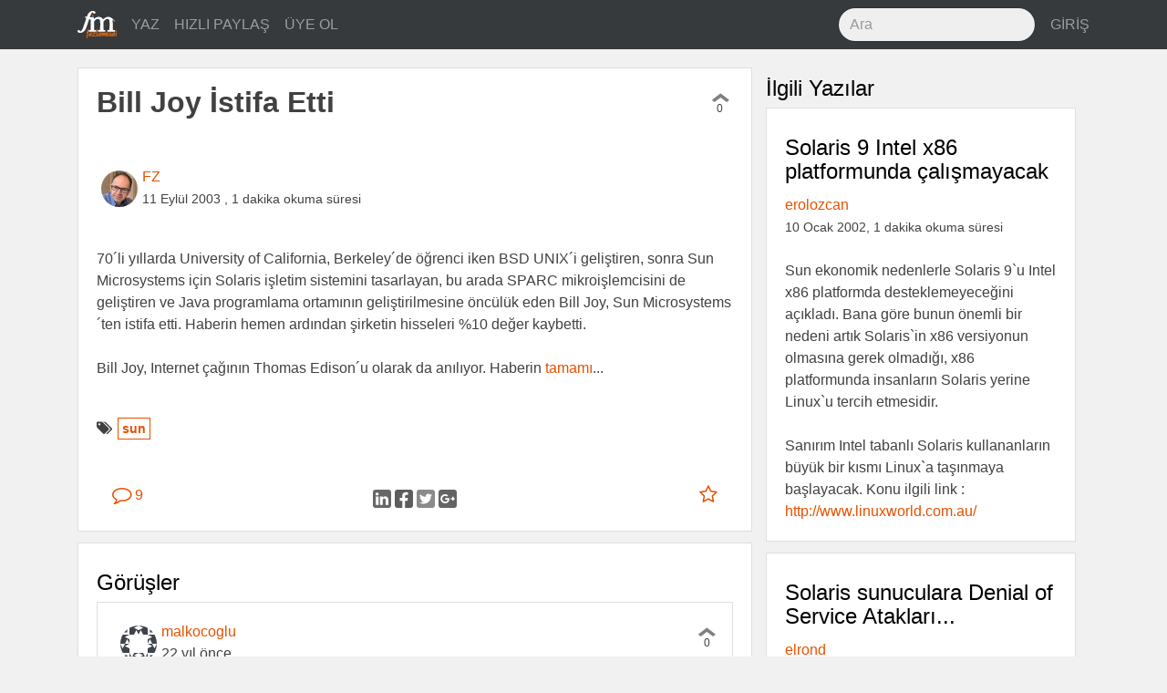

--- FILE ---
content_type: text/html; charset=utf-8
request_url: https://fazlamesai.net/posts/bill-joy-istifa-etti
body_size: 10009
content:
<!DOCTYPE html>
<html>
<head>
  <title>  Bill Joy İstifa Etti</title>
  <meta charset="utf-8">
  <meta http-equiv="X-UA-Compatible" content="IE=edge">
  <meta name="viewport" content="width=device-width, initial-scale=1, shrink-to-fit=no">
  <!-- Og -->
<meta property="og:locale" content="tr_TR"/>
<meta property="og:url" content="https://fazlamesai.net/posts/bill-joy-istifa-etti"/>
<meta property="og:site_name" content="fazlamesai.net"/>
    <meta property="og:type" content="article"/>
  <meta property="og:title" content="Bill Joy İstifa Etti"/>
    <meta property="og:image" content="https://fazlamesai.net/assets/fm_social-5eddbf57324fb38d2af976b92ca83bff572177e936ffd35a1e318a7ec204e099.png"/>
    <meta property="og:image:type" content="image/png"/>

    <meta property="og:description" content="70´li yıllarda University of California, Berkeley´de öğrenci iken BSD UNIX´i geliştiren, sonra Sun Microsystems için Solaris işletim sistemini tasarlayan, bu arada SPARC mikroişlemcisini de geliştiren ve Java programlama ortamının geliştirilmesine öncülük eden Bill Joy, Sun Microsystems´ten istifa etti. Haberin hemen ardından şirketin hisseleri %10 değer kaybetti.


Bill Joy, Internet çağının..."/>
    <meta name="description" content="70´li yıllarda University of California, Berkeley´de öğrenci iken BSD UNIX´i geliştiren, sonra Sun Microsystems için Solaris işletim sistemini tasarlayan, bu arada SPARC mikroişlemcisini de geliştiren ve Java programlama ortamının geliştirilmesine öncülük eden Bill Joy, Sun Microsystems´ten istifa etti. Haberin hemen ardından şirketin hisseleri %10 değer kaybetti.


Bill Joy, Internet çağının...">

    <meta property="article:published_time" content="2003-09-11 07:34:27 UTC">

  <meta property="article:author" content="https://fazlamesai.net/users/fz"/>

    <meta property="article:tag" content="sun">

  <meta name="keywords" content="sun">



  <link rel="shortcut icon" type="image/x-icon" href="/assets/favicon-25d03cfbbfefb535d22654564801e5c5f68ee576938aea640895417091e97d16.png" />
  <meta name="theme-color" content="#e65100">
  <meta name="description" content="Serbest çalışan bilişimcilerin dünyasına yolculuk yapan, eve gitsem de bilgisayarla uğraşsam diyenlerin sitesi ..."/>
  <link rel="icon" sizes="192x192" href="https://fazlamesai.net/assets/fm_192-a55d0732983b8ff7e23b40e3f5a9b097092456c90381ff09ab99a4e9f2ca698d.png">
  <link rel="apple-touch-icon" href="https://fazlamesai.net/assets/fm_192-a55d0732983b8ff7e23b40e3f5a9b097092456c90381ff09ab99a4e9f2ca698d.png">
  <link rel="manifest" href="/manifest.json">
  <link rel="stylesheet" media="all" href="/assets/application-0fe125bcbd1991db336f4d8a14dbc2263b5db82a60ad705acf5395dfb6fc8b90.css" data-turbolinks-track="reload" />
  <script src="/assets/application-57a7dfdbfdafc6c73ab63a155ca626f357ceda785c61357eeeea6598472cd33e.js" data-turbolinks-track="reload" async="async"></script>
  <meta name="csrf-param" content="authenticity_token" />
<meta name="csrf-token" content="BmUF3xnz8GoLh6hi5njLY9ybNxncvuGjrWVvfEkB9FmwfBfAOdGrbasi83iRXJfN8+JGGnmk1fBtrmYTTOyykQ==" />
  <link rel="alternate" type="application/rss+xml" title="fazlamesai.net RSS Feed" href="http://fazlamesai.net/feed?format=rss">
    <script>
  (function(i,s,o,g,r,a,m){i['GoogleAnalyticsObject']=r;i[r]=i[r]||function(){
  (i[r].q=i[r].q||[]).push(arguments)},i[r].l=1*new Date();a=s.createElement(o),
  m=s.getElementsByTagName(o)[0];a.async=1;a.src=g;m.parentNode.insertBefore(a,m)
  })(window,document,'script','https://www.google-analytics.com/analytics.js','ga');

  ga('create', 'UA-37667324-5', 'auto');
</script>
</head>
<body class="posts show">
  
  <nav class="navbar navbar-dark navbar-static-top bd-navbar bg-inverse">
<div class="container">
  <button class="navbar-toggler hidden-lg-up pull-xs-right" type="button" data-toggle="collapse" data-target="#navbarResponsive" aria-controls="navbarResponsive" aria-expanded="false" aria-label="Toggle navigation"><i class="fa fa-bars" aria-hidden="true"></i></button>
  <a class="navbar-brand" href="/">
    <img src="/assets/fm_logo_header-e81e1bbcfbc4fab74b978dfa8e6d9d84fdfd8c62ed7442307a5528fc5f88ac19.svg" alt="Fm logo header" />
  </a>
  <div class="collapse navbar-toggleable-md" id="navbarResponsive">
    <ul class="nav navbar-nav">
      <li class="nav-item">
        <a class="nav-link" href="/posts/new">
          YAZ
</a>      </li>

      <li class="nav-item">
        <a class="nav-link" href="/links/new">
          HIZLI PAYLAŞ
</a>      </li>

        <li class="nav-item">
          <a class="nav-link" href="/invitation_requests">
            ÜYE OL
</a>        </li>
    </ul>
    <ul class="nav navbar-nav pull-xs-none pull-sm-none pull-md-none pull-lg-right pull-xl-right">
      <li class="nav-item">
      <form action="/search" accept-charset="UTF-8" method="get"><input name="utf8" type="hidden" value="&#x2713;" />
        <input type="text" class="form-control nav-search" placeholder="Ara" name="q">
</form>      </li>
        <li class="nav-item">
          <a class="nav-link pull-xs-right" href="/users/sign_in">GİRİŞ</a>
        </li>
    </ul>
  </div>
</div>
</nav>

  <div class="container">
    <div class="row">
      <section>
        <progress value="0"></progress>



  <div class="col-xs-12 col-xl-8">
<div class="row">
<div class="card post" id="post">
  



  <div class="card-block">
    <div class="row row-equal-height">
      <div class="col-md-11 col-xl-12">
        <h1 class="card-title">Bill Joy İstifa Etti</h1>
      </div>
      <div class="col-md-1 pull-xs-left vote" id="37d8c7ef-dc4a-4f65-8a1f-3d401756ac18">
        <div id="vote-container-37d8c7ef-dc4a-4f65-8a1f-3d401756ac18">

  <div class="text-xs-center">
    <a href="/users/sign_in">
      <i class="fa fa-chevron-up not_voted" aria-hidden="true"></i>
</a>  </div>

<div class="text-xs-center count">
  0
</div>


</div>

      </div>
    </div>
  </div>

  <div class="card-block">


    <div class="avatar">
      <a href="/users/fz">
          <img alt="FZ" src="https://secure.gravatar.com/avatar/09c27c824091512f60b65c8762456839?default=identicon&secure=true" width="80" height="80" />
</a>    </div>

    <div class="pull-xs-left">
      <a href="/users/fz">FZ</a>
      <br>
        <span class="post_date">11 Eylül 2003</span>
        <span class="post_date">, 1 dakika okuma süresi</span>
    </div>

  </div>

      <div class="card-block">
        <div class="card-text">
          <article id="post-content">
              <div class='legacy-article-intro'>70´li yıllarda University of California, Berkeley´de öğrenci iken BSD UNIX´i geliştiren, sonra Sun Microsystems için Solaris işletim sistemini tasarlayan, bu arada SPARC mikroişlemcisini de geliştiren ve Java programlama ortamının geliştirilmesine öncülük eden Bill Joy, Sun Microsystems´ten istifa etti. Haberin hemen ardından şirketin hisseleri %10 değer kaybetti.
<br><br>

Bill Joy, Internet çağının Thomas Edison´u olarak da anılıyor. Haberin <a href=http://customwire.ap.org/dynamic/stories/S/SUN_MICROSYSTEMS_JOY?SITE=MIDTF&SECTION=HOME>tamamı</a>...</div><div class='legacy-article-body'></div>
          </article>
        </div>
      </div>

  <div class="card-block">
    <span class="pull-left"><i class="fa fa-tags" aria-hidden="true"></i>
        <span class="tag"><a href="/tags/sun">sun</a></span>
    </span>
  </div>

  <div class="card-block">
    <div class="row">
  <div class="col-xs-2">
    <a class="btn btn-link" href="/posts/bill-joy-istifa-etti">
      <i class="fa fa-comment-o fa-lg" aria-hidden="true"></i> 9
</a>  </div>

  <div class="col-xs-8 text-xs-center center-buttons">
    <a target="_blank" rel="nofollow noopener" href="https://www.linkedin.com/shareArticle?mini=true&amp;url=https%3A%2F%2Ffazlamesai.net%2Fposts%2Fbill-joy-istifa-etti%3Futm_campaign%3Dbill-joy-istifa-etti%26utm_source%3Dlinkedin%26utm_medium%3Dpost">
      <img src="/assets/linkedin-b7fd42895b291003c444a9c2acf867ea813671e0b725a5d7c05dbb13f5c0fdd3.svg" alt="Linkedin" />
</a>    <a target="_blank" rel="nofollow noopener" href="http://www.facebook.com/sharer/sharer.php?u=https%3A%2F%2Ffazlamesai.net%2Fposts%2Fbill-joy-istifa-etti%3Futm_campaign%3Dbill-joy-istifa-etti%26utm_source%3Dfacebook%26utm_medium%3Dpost">
      <img src="/assets/facebook-03210e1663ee772e93ed5d344cdb36657b68342821aaebe982f2f984915990b3.svg" alt="Facebook" />
</a>    <a target="_blank" rel="nofollow noopener" href="https://twitter.com/intent/tweet?url=https%3A%2F%2Ffazlamesai.net%2Fposts%2Fbill-joy-istifa-etti%3Futm_campaign%3Dbill-joy-istifa-etti%26utm_source%3Dtwitter%26utm_medium%3Dpost">
      <img src="/assets/twitter-7b64ce0117a85c5d52ed45c27707af61d9b0e0d590284baa287cfe87867b9ae1.svg" alt="Twitter" />
</a>    <a target="_blank" rel="nofollow noopener" href="https://plus.google.com/share?url=https%3A%2F%2Ffazlamesai.net%2Fposts%2Fbill-joy-istifa-etti%3Futm_campaign%3Dbill-joy-istifa-etti%26utm_source%3Dgoogle_plus%26utm_medium%3Dpost">
      <img src="/assets/google_plus-50c049fbb29cd3346f1bf9349017b644bcd00a53b56bd156728850f57bd85c0a.svg" alt="Google plus" />
</a>  </div>

  <div class="col-xs-2">
    <div class="pull-xs-right">
        <a class="btn btn-link" href="/users/sign_in">
    <i class="fa fa-star-o fa-lg" aria-hidden="true"></i>
</a>
    </div>
  </div>
</div>

  </div>
</div>
<div class="card post" id="comments">
  <div class="card-block">
    <h2>Görüşler</h2>
    <div class="comment card" style="margin-left: 0px">
  <a name="comment-6c931404-82e5-4c43-80e4-59fa014cebe2"></a>
  <div class="card-block">
    <div class="avatar">
      <a href="/users/malkocoglu">
          <img alt="malkocoglu" src="https://secure.gravatar.com/avatar/1cb9e1dabe6da742c0b0893612deb309?default=identicon&secure=true" width="80" height="80" />
</a>    </div>

    <div class="pull-right vote" id="6c931404-82e5-4c43-80e4-59fa014cebe2">
      <div id="vote-container-6c931404-82e5-4c43-80e4-59fa014cebe2">

  <div class="text-xs-center">
    <a href="/users/sign_in">
      <i class="fa fa-chevron-up not_voted" aria-hidden="true"></i>
</a>  </div>

<div class="text-xs-center count">
  0
</div>


</div>

    </div>

    <div>
      <a href="/users/malkocoglu">malkocoglu</a><br>
      <time class="post-created-at" datetime="2003-09-11T14:54:32+00:00">
        <span title="11 Eylül 2003, Perşembe, 14:54 (UTC)">22 yıl önce</span>
      </time>

      <div class="pull-right">

      </div>

    </div>
  </div>
    <div class="card-block">
        <div class='legacy-article-comment'>Bill Joy, hatirladigim kadari ile Jini teknolojisi hakkinda cok fazla umutlu idi. Fakat Java Jini, nedense sektorde fazla kabul goredi. Java'yi destekledigini hatirliyorum. Vizyoner tipler, sonucta para kazanmak zorunda olan sirketlerde bazen istediklerini bulamayabilirler. Sektorde  ismi duyulmus bu zatta her halukarda basarilar dileriz. Kesfetmeye devam! </div>
    </div>

  <div class="card-block">
    <div class="pull-right">
    <a href="/posts/bill-joy-istifa-etti#comment-6c931404-82e5-4c43-80e4-59fa014cebe2">
      <i class="fa fa-link" aria-hidden="true" title="Kalıcı bağlantı"></i>
</a>    </div>

  </div>
</div>
<div class="nested_comments"></div><div class="comment card" style="margin-left: 0px">
  <a name="comment-13496d9f-5f39-4d1e-ac63-4ac47642c5b8"></a>
  <div class="card-block">
    <div class="avatar">
      <a href="/users/lifesdkver0_1">
          <img alt="lifesdkver0_1" src="https://secure.gravatar.com/avatar/fc1015a7c34147b5663fa22f577dee8e?default=identicon&secure=true" width="80" height="80" />
</a>    </div>

    <div class="pull-right vote" id="13496d9f-5f39-4d1e-ac63-4ac47642c5b8">
      <div id="vote-container-13496d9f-5f39-4d1e-ac63-4ac47642c5b8">

  <div class="text-xs-center">
    <a href="/users/sign_in">
      <i class="fa fa-chevron-up not_voted" aria-hidden="true"></i>
</a>  </div>

<div class="text-xs-center count">
  0
</div>


</div>

    </div>

    <div>
      <a href="/users/lifesdkver0_1">lifesdkver0_1</a><br>
      <time class="post-created-at" datetime="2003-09-11T15:17:47+00:00">
        <span title="11 Eylül 2003, Perşembe, 15:17 (UTC)">22 yıl önce</span>
      </time>

      <div class="pull-right">

      </div>

    </div>
  </div>
    <div class="card-block">
        <div class='legacy-article-comment'>Çok sevdiğimiz vi'yi de ona borçlu olduğumuzu unutmayalım. Bu arada lisans ve yüksek lisansını elektrikte yapmış ki, bu beni fazlasıyla umutlandırdı. Vizyon sahibi iyi coder olmak için bilgisayar mezunu olmak gerekmiyormuş :)</div>
    </div>

  <div class="card-block">
    <div class="pull-right">
    <a href="/posts/bill-joy-istifa-etti#comment-13496d9f-5f39-4d1e-ac63-4ac47642c5b8">
      <i class="fa fa-link" aria-hidden="true" title="Kalıcı bağlantı"></i>
</a>    </div>

  </div>
</div>
<div class="nested_comments"><div class="comment card" style="margin-left: 10px">
  <a name="comment-c5350699-f488-41c9-a06d-725b83083170"></a>
  <div class="card-block">
    <div class="avatar">
      <a href="/users/fz">
          <img alt="FZ" src="https://secure.gravatar.com/avatar/09c27c824091512f60b65c8762456839?default=identicon&secure=true" width="80" height="80" />
</a>    </div>

    <div class="pull-right vote" id="c5350699-f488-41c9-a06d-725b83083170">
      <div id="vote-container-c5350699-f488-41c9-a06d-725b83083170">

  <div class="text-xs-center">
    <a href="/users/sign_in">
      <i class="fa fa-chevron-up not_voted" aria-hidden="true"></i>
</a>  </div>

<div class="text-xs-center count">
  0
</div>


</div>

    </div>

    <div>
      <a href="/users/fz">FZ</a><br>
      <time class="post-created-at" datetime="2003-09-12T02:14:21+00:00">
        <span title="12 Eylül 2003, Cuma, 02:14 (UTC)">22 yıl önce</span>
      </time>

      <div class="pull-right">

      </div>

    </div>
  </div>
    <div class="card-block">
        <div class='legacy-article-comment'>vi´yi sevmemin tek sebebi vim diye bir programın geliştirilmesine yol açmış olması ;-)</div>
    </div>

  <div class="card-block">
    <div class="pull-right">
    <a href="/posts/bill-joy-istifa-etti#comment-c5350699-f488-41c9-a06d-725b83083170">
      <i class="fa fa-link" aria-hidden="true" title="Kalıcı bağlantı"></i>
</a>    </div>

  </div>
</div>
<div class="nested_comments"></div><div class="comment card" style="margin-left: 10px">
  <a name="comment-4eb60d6f-c7a4-4e63-a021-7c0b80bcdeed"></a>
  <div class="card-block">
    <div class="avatar">
      <a href="/users/sundance">
          <img alt="sundance" src="https://secure.gravatar.com/avatar/ede270834d315e2249a5066269f3e24e?default=identicon&secure=true" width="80" height="80" />
</a>    </div>

    <div class="pull-right vote" id="4eb60d6f-c7a4-4e63-a021-7c0b80bcdeed">
      <div id="vote-container-4eb60d6f-c7a4-4e63-a021-7c0b80bcdeed">

  <div class="text-xs-center">
    <a href="/users/sign_in">
      <i class="fa fa-chevron-up not_voted" aria-hidden="true"></i>
</a>  </div>

<div class="text-xs-center count">
  0
</div>


</div>

    </div>

    <div>
      <a href="/users/sundance">sundance</a><br>
      <time class="post-created-at" datetime="2003-09-12T03:34:46+00:00">
        <span title="12 Eylül 2003, Cuma, 03:34 (UTC)">22 yıl önce</span>
      </time>

      <div class="pull-right">

      </div>

    </div>
  </div>
    <div class="card-block">
        <div class='legacy-article-comment'>Hatta, vizyon sahibi iyi coder olmak için bilgisayar mühendisi <b>olmamak</b> tercih sebebi.  Tanıdığım bütün Bilgisayar mühendisliği mezunları müdür, %90ı da artık bilgisayarla ilgili hiçbir şey duymak istemiyor, nerde kaldı eve gitsem de bilgisayarla uğraşsam demek.</div>
    </div>

  <div class="card-block">
    <div class="pull-right">
    <a href="/posts/bill-joy-istifa-etti#comment-4eb60d6f-c7a4-4e63-a021-7c0b80bcdeed">
      <i class="fa fa-link" aria-hidden="true" title="Kalıcı bağlantı"></i>
</a>    </div>

  </div>
</div>
<div class="nested_comments"><div class="comment card" style="margin-left: 20px">
  <a name="comment-b457cfc1-3307-4cd2-b853-9be3e5ec8c7f"></a>
  <div class="card-block">
    <div class="avatar">
      <a href="/users/challenger">
          <img alt="Challenger" src="https://secure.gravatar.com/avatar/7bff73f4da618e48dd6721430fe865f2?default=identicon&secure=true" width="80" height="80" />
</a>    </div>

    <div class="pull-right vote" id="b457cfc1-3307-4cd2-b853-9be3e5ec8c7f">
      <div id="vote-container-b457cfc1-3307-4cd2-b853-9be3e5ec8c7f">

  <div class="text-xs-center">
    <a href="/users/sign_in">
      <i class="fa fa-chevron-up not_voted" aria-hidden="true"></i>
</a>  </div>

<div class="text-xs-center count">
  0
</div>


</div>

    </div>

    <div>
      <a href="/users/challenger">Challenger</a><br>
      <time class="post-created-at" datetime="2003-09-12T06:15:02+00:00">
        <span title="12 Eylül 2003, Cuma, 06:15 (UTC)">22 yıl önce</span>
      </time>

      <div class="pull-right">

      </div>

    </div>
  </div>
    <div class="card-block">
        <div class='legacy-article-comment'>Bilgisayar mühendisleri genellikle bilgisayara sadece bir iş olarak bakıyorlar. Bilgisayarla uğraşmak onların işi ama yapmak zorunda oldukları bir iş. Akşam eve gittiklerinde de haliyle bütün gün yapmak zorunda oldukları işle uğraşmak istemiyorlar. Bu belkide 4-5 yıl boyunca okulda da çalışmak zorunda oldukları zorunlu derslerinin de yine bilgisayar ile ilgili olmasından kaynaklanıyor. Bunu bütün bilgisayar mühendislerine yönelik söylemiyorum. Ama genellikle böyle.<br />

<br />

Bu belki de biraz da kişinin yaklaşımına ve isteğine bağlı. Ben liseden beri bilgisayarı zorunlu ders olarak gördüm (teknik lise bilgisayar donanım bölümünde okumuştum). İç yapısını, çalışma şeklini, neresinde kaç volt gerilim olduğunu, mikroişlemcilerin özelliklerini kaç bacaklı olduklarına varıncaya kadar bilmek zorundaydım. Ama, bundan sıkılmadım aksine hep zevk aldım. Çünkü, yeni bir şey öğrendikçe hep daha fazlasını öğrenmek istiyordum ve halen daha öyleyim. Belki bilgisayar mühendisleri okuldayken bundan bir zevk almamışlardır. Belki hocaları gıcıktır. :-P Bu da vizyon sahibi olmalarını engelliyordur. Kod yazmaktan zevk alacakları yerde bir programlama dilinde iki satır kod gördüklerinde, kendilerine okulda çok çektiren hocalarını hatırlıyorlardır ve o hocalarını saygıyla anıyorlardır :-) Kim bilir?<br />

<br />

Not: Bu yazdıklarım her bilgisayar mühendisi ve öğretim görevlisi için geçerli değil.</div>
    </div>

  <div class="card-block">
    <div class="pull-right">
    <a href="/posts/bill-joy-istifa-etti#comment-b457cfc1-3307-4cd2-b853-9be3e5ec8c7f">
      <i class="fa fa-link" aria-hidden="true" title="Kalıcı bağlantı"></i>
</a>    </div>

  </div>
</div>
<div class="nested_comments"><div class="comment card" style="margin-left: 30px">
  <a name="comment-a4d6cbf1-6807-41ab-b78f-f7a7a11a3515"></a>
  <div class="card-block">
    <div class="avatar">
      <a href="/users/fz">
          <img alt="FZ" src="https://secure.gravatar.com/avatar/09c27c824091512f60b65c8762456839?default=identicon&secure=true" width="80" height="80" />
</a>    </div>

    <div class="pull-right vote" id="a4d6cbf1-6807-41ab-b78f-f7a7a11a3515">
      <div id="vote-container-a4d6cbf1-6807-41ab-b78f-f7a7a11a3515">

  <div class="text-xs-center">
    <a href="/users/sign_in">
      <i class="fa fa-chevron-up not_voted" aria-hidden="true"></i>
</a>  </div>

<div class="text-xs-center count">
  0
</div>


</div>

    </div>

    <div>
      <a href="/users/fz">FZ</a><br>
      <time class="post-created-at" datetime="2003-09-12T06:29:38+00:00">
        <span title="12 Eylül 2003, Cuma, 06:29 (UTC)">22 yıl önce</span>
      </time>

      <div class="pull-right">

      </div>

    </div>
  </div>
    <div class="card-block">
        <div class='legacy-article-comment'>Belki de şu türden hiçbir işe yaramayan kodlar yazmalı ve eğlenmeliyiz: http://perlmonks.org/index.pl?node_id=289733<br />

<br />

Fonda Brandenburg Konçertosu çalarken Gödel, Escher, Bach (http://www.ideefixe.com/kitap/tanim.asp?sid=UQROH01VE1438BDRM19H) okumalıyız.<br />

<br />

Sonra belki işe yarar bir şeyler yazmalıyız... ya da başka bir şey...<br />

</div>
    </div>

  <div class="card-block">
    <div class="pull-right">
    <a href="/posts/bill-joy-istifa-etti#comment-a4d6cbf1-6807-41ab-b78f-f7a7a11a3515">
      <i class="fa fa-link" aria-hidden="true" title="Kalıcı bağlantı"></i>
</a>    </div>

  </div>
</div>
<div class="nested_comments"></div></div><div class="comment card" style="margin-left: 20px">
  <a name="comment-86f74a55-c918-4efb-ab03-219e555ddf41"></a>
  <div class="card-block">
    <div class="avatar">
      <a href="/users/caglar_onur">
          <img alt="caglar_onur" src="https://secure.gravatar.com/avatar/24441363b68d01b6d29b328a5acf0ca4?default=identicon&secure=true" width="80" height="80" />
</a>    </div>

    <div class="pull-right vote" id="86f74a55-c918-4efb-ab03-219e555ddf41">
      <div id="vote-container-86f74a55-c918-4efb-ab03-219e555ddf41">

  <div class="text-xs-center">
    <a href="/users/sign_in">
      <i class="fa fa-chevron-up not_voted" aria-hidden="true"></i>
</a>  </div>

<div class="text-xs-center count">
  0
</div>


</div>

    </div>

    <div>
      <a href="/users/caglar_onur">caglar_onur</a><br>
      <time class="post-created-at" datetime="2003-09-12T06:53:04+00:00">
        <span title="12 Eylül 2003, Cuma, 06:53 (UTC)">22 yıl önce</span>
      </time>

      <div class="pull-right">

      </div>

    </div>
  </div>
    <div class="card-block">
        <div class='legacy-article-comment'>Hem Bilgisayar Mühendisi hem FM'ci hemde Eve Gitsem De Bilgisayarla uğraşşam İşte az uğraştım diyen günde min 12 saatini ekran ve klavye ile geçiren ve hatta idael eş olarak bilgisayarı gören ( düşünsenize kafanız attı basın formatı sapıttı hoopp reset tepenizi attırdı çekin kablosunu ) insanlar yaşıyor arkadaşlar :).<br />

<br />

Mühendislerin %90'nının bu mesleği 'çoook para var bu işte çook' diye yazdığını ve SADECE meslek olarak gördüklerini hayat tarzı olarak benimsemediklerini hatırlatmak istedim!<br />

<br />

Kalan %10'da iyi bir rakam bence vizyon sahibi bir %10 düşünsenize!</div>
    </div>

  <div class="card-block">
    <div class="pull-right">
    <a href="/posts/bill-joy-istifa-etti#comment-86f74a55-c918-4efb-ab03-219e555ddf41">
      <i class="fa fa-link" aria-hidden="true" title="Kalıcı bağlantı"></i>
</a>    </div>

  </div>
</div>
<div class="nested_comments"><div class="comment card" style="margin-left: 30px">
  <a name="comment-6c8af9ce-25dd-4c54-9535-98e03bb1bdb3"></a>
  <div class="card-block">
    <div class="avatar">
      <a href="/users/sundance">
          <img alt="sundance" src="https://secure.gravatar.com/avatar/ede270834d315e2249a5066269f3e24e?default=identicon&secure=true" width="80" height="80" />
</a>    </div>

    <div class="pull-right vote" id="6c8af9ce-25dd-4c54-9535-98e03bb1bdb3">
      <div id="vote-container-6c8af9ce-25dd-4c54-9535-98e03bb1bdb3">

  <div class="text-xs-center">
    <a href="/users/sign_in">
      <i class="fa fa-chevron-up not_voted" aria-hidden="true"></i>
</a>  </div>

<div class="text-xs-center count">
  0
</div>


</div>

    </div>

    <div>
      <a href="/users/sundance">sundance</a><br>
      <time class="post-created-at" datetime="2003-09-12T07:05:51+00:00">
        <span title="12 Eylül 2003, Cuma, 07:05 (UTC)">22 yıl önce</span>
      </time>

      <div class="pull-right">

      </div>

    </div>
  </div>
    <div class="card-block">
        <div class='legacy-article-comment'>Ne demiş adam  <b>Herşeyin %90ı posadır</b></div>
    </div>

  <div class="card-block">
    <div class="pull-right">
    <a href="/posts/bill-joy-istifa-etti#comment-6c8af9ce-25dd-4c54-9535-98e03bb1bdb3">
      <i class="fa fa-link" aria-hidden="true" title="Kalıcı bağlantı"></i>
</a>    </div>

  </div>
</div>
<div class="nested_comments"></div></div><div class="comment card" style="margin-left: 20px">
  <a name="comment-015099ce-c5e7-4273-8395-d75af82d00fd"></a>
  <div class="card-block">
    <div class="avatar">
      <a href="/users/crematorium">
          <img alt="crematorium" src="https://secure.gravatar.com/avatar/b93b896d4dc431820e88694b92aada16?default=identicon&secure=true" width="80" height="80" />
</a>    </div>

    <div class="pull-right vote" id="015099ce-c5e7-4273-8395-d75af82d00fd">
      <div id="vote-container-015099ce-c5e7-4273-8395-d75af82d00fd">

  <div class="text-xs-center">
    <a href="/users/sign_in">
      <i class="fa fa-chevron-up not_voted" aria-hidden="true"></i>
</a>  </div>

<div class="text-xs-center count">
  0
</div>


</div>

    </div>

    <div>
      <a href="/users/crematorium">crematorium</a><br>
      <time class="post-created-at" datetime="2003-09-12T09:07:32+00:00">
        <span title="12 Eylül 2003, Cuma, 09:07 (UTC)">22 yıl önce</span>
      </time>

      <div class="pull-right">

      </div>

    </div>
  </div>
    <div class="card-block">
        <div class='legacy-article-comment'>Bilgisayar muhendisi degilim, simdiye kadar bilgisayarla alakali hicbir egitim de almadim ama 13 yildir bu guzellerle ic iceyim ve 4 yildir da bu isten para kazaniyorum. <br><br>Fz ile surekli konusuruz, bana yeni seyler tavsiye eder, cok da iyi eder. Bakicam derim, eve giderim ve makinayi bile acmam bazen! :) Olay isyerinde aksama kadar bilgisayarla ugrasmaktan degil, bilgisayarda sevdigi seyleri yapmaktan para kazanamama olayi bence! :)<br><br>Bu arada ben bu sektore girmeden once evde bilgisayarimla ugrasirken -abartisiz- gunde 15 - 16 saat makina basinda geciriyordum ve bunyem kaldirsa daha fazlasi bile olurdu! :)<br><br>Zevkin zorunluga donusmesi her konuda negatif etki yaratiyor ama her ne olursa olsun vizyon sahibi olabilmek icin caba sarfetmek bile guzel sanirim! ;)<br><br>Saygilar,<br>- g k h n -</div>
    </div>

  <div class="card-block">
    <div class="pull-right">
    <a href="/posts/bill-joy-istifa-etti#comment-015099ce-c5e7-4273-8395-d75af82d00fd">
      <i class="fa fa-link" aria-hidden="true" title="Kalıcı bağlantı"></i>
</a>    </div>

  </div>
</div>
<div class="nested_comments"></div></div></div>
      <a href="/users/sign_in">Görüş belirtmek için giriş yapın...</a>  </div>
</div>
</div>
</div>
<div class="col-xl-4 hidden-lg-down">
  <h2>İlgili Yazılar</h2>
    <div class="card post">

  <div class="card-block">
     <a href="/posts/solaris-9-intel-x86-platformunda-calismayacak">
       <h2 class="card-title">Solaris 9 Intel x86 platformunda çalışmayacak</h2>
</a>    <div>
      <a href="/users/erolozcan">erolozcan</a><br>
        <span class="post_date">10 Ocak 2002, 1 dakika okuma süresi</span>
    </div>
    <br>

    <div class="card-text">
        <div class='legacy-article-intro'>Sun ekonomik nedenlerle Solaris 9`u Intel x86 platformda desteklemeyeceğini açıkladı.  Bana göre bunun önemli bir nedeni artık Solaris`in x86 versiyonun olmasına gerek olmadığı, x86 platformunda insanların Solaris yerine Linux`u tercih etmesidir.<br><br>
Sanırım Intel tabanlı Solaris kullananların büyük bir kısmı Linux`a taşınmaya başlayacak. Konu ilgili link : <a href=http://www.linuxworld.com.au/news.php3?nid=1168&tid=4>http://www.linuxworld.com.au/</a></div>
    </div>
  </div>
</div>

    <div class="card post">

  <div class="card-block">
     <a href="/posts/solaris-sunuculara-denial-of-service-ataklari">
       <h2 class="card-title">Solaris sunuculara Denial of Service Atakları...</h2>
</a>    <div>
      <a href="/users/elrond">elrond</a><br>
        <span class="post_date">16 Ocak 2002, 1 dakika okuma süresi</span>
    </div>
    <br>

    <div class="card-text">
        <div class='legacy-article-intro'>Evet. Fazla da beklenmeyen bir durumdu ama oldu. Sanırım artık bu tip güvenlik açıkları peşinde koşup onları afişe eden uzmanlar MS dışında olan diğer ürünlere de yavaştan saldırmaya başladı.
Solaris te olan ve daha öncede bilinen -iki ay önceden- bir güvenlik açığını kullanan kötü adamlar DoS atakları ile bir Solaris makinasını erişilemez hale getirmiş durumdalar. Aynı açığı kullanarak, download edilen backdoor ile arkadaşlar kendilerini sisteme istediği an giriş yapabilir hale getirmişler. 
Problem bilinen adıyla tipik bir "buffer overflow" durumu. Bu açığı kullanmak için yollanan online vandallar, önden yollanan özel bir TCP/IP paketi sayesinde sistemin tümüne erşim sağlıyabiliyormuş.
Solariste uzaktan uygulama çalıştırmak için kullanılan bileşenlerde problem var imiş. <br>

Ne oldum değil ne olacağım demek lazım;-)
Selamlar.

</div>
    </div>
  </div>
</div>

    <div class="card post">

  <div class="card-block">
     <a href="/posts/mysql-istanbul-bilgi-universitesi">
       <h2 class="card-title">MySQL @ İstanbul Bilgi Üniversitesi</h2>
</a>    <div>
      <a href="/users/butch">butch</a><br>
        <span class="post_date">29 Mayıs 2008, 1 dakika okuma süresi</span>
    </div>
    <br>

    <div class="card-text">
        <div class='legacy-article-intro'>Açık Kaynağı destekleyen tüm dostlarımız,
<br><br>
MySQL'in Sun Microsystems tarafından satın alınması sonrası Türkiye'deki açık kaynak dostlarını gelişmelerle ilgili bilgilendirmek üzere MySQL Komünite İlişkilerinden Sorumlu Başkan Yardımcısı Kaj Arnö ve MySQL Kıdemli Yazılım Mühendisi Hakan Küçükyılmaz Türkiye'de İstanbul Bilgi Üniversitesi'ni ziyaret ediyorlar.
</div>
    </div>
  </div>
</div>

    <div class="card post">

  <div class="card-block">
     <a href="/posts/opensolaris-ilk-meyvelerini-veriyor">
       <h2 class="card-title">OpenSolaris İlk Meyvelerini Veriyor</h2>
</a>    <div>
      <a href="/users/vst">vst</a><br>
        <span class="post_date">18 Haziran 2005, 1 dakika okuma süresi</span>
    </div>
    <br>

    <div class="card-text">
        <div class='legacy-article-intro'><a href = "http://schillix.berlios.de">Schillix</a> ismiyle duyurulan OpenSolaris tabanlı ilk dağıtım ve aynı zamanda LiveCD, OpenSolaris'in halka açılmasından sadece 3 gün sonra duyuruldu. Boot yöneticisinden itibaren "30" saniye sonra çok kullanıcılı giriş arabirimine varabilen hızlı bir dağıtım olarak lanse edilen işletim sistemi, aynı zamanda bir çok özgür yazılımı da içerisinde barındırıyor.</div>
    </div>
  </div>
</div>

    <div class="card post">

  <div class="card-block">
     <a href="/posts/ibm-sun-i-alir-mi">
       <h2 class="card-title">IBM Sun&#39;ı alır mı?</h2>
</a>    <div>
      <a href="/users/auselen">auselen</a><br>
        <span class="post_date">18 Mart 2009, 1 dakika okuma süresi</span>
    </div>
    <br>

    <div class="card-text">
        <div class='legacy-article-intro'><a href='http://www.reuters.com/article/technologyNews/idUSBNG47936420090318'>Görünen</a> o ki son ekonomik dar boğaz içerisinde Sun iyice sıkıntıya düşmüş durumda ve kendisine destek olabilecek bir şirketle birleşmeye çalışıyor. Yıllardır IBM, Sun ve Microsoft ürünleri (programlama dilleri dahil) arasinda yaşanan rekabetin sonucu ne olacak diye beklerken belki de cevabı teknolojik üstünlük değil, bildiğimiz eski ekonomik kriterler verecek.
<p>
Hatırlayacağınız gibi Sun'ın daha önce borsadaki etiket ismini JAVA olarak değiştirmesinden de <a href='http://www.fazlamesai.net/?a=article&sid=4683'>bahsetmiştik</a>. Görülen o ki yazılım/donanım devi ne yaparsa yapsın hisse senedi sahiplerini bir türlü memnun edemiyor.</div>
    </div>
  </div>
</div>

</div>

      </section>
    </div>
  </div>
  <div class="modal fade" id="infoModal" role="dialog">
    <div class="modal-dialog">
    
      <!-- Help Modal content-->
      <div class="modal-content">
        <div class="modal-header">
          <button type="button" class="close" data-dismiss="modal">&times;</button>
          <h4 class="modal-title">Yardım</h4>
        </div>
        <div class="modal-body">
          <p>Editör markdown formatını desteklemektedir. Detaylı bilgi için <a href="https://daringfireball.net/projects/markdown/syntax">bu</a> adresi ziyaret edebilirsiniz.</p>
          <p>@kullanici ile birisinden bahsedebilir veya :emoji: ile emoji kullanabilirsiniz.</p>
        </div>
        <div class="modal-footer">
          <button type="button" class="btn btn-default" data-dismiss="modal">Kapat</button>
        </div>
      </div>
      
    </div>
</div>
</body>
</html>
